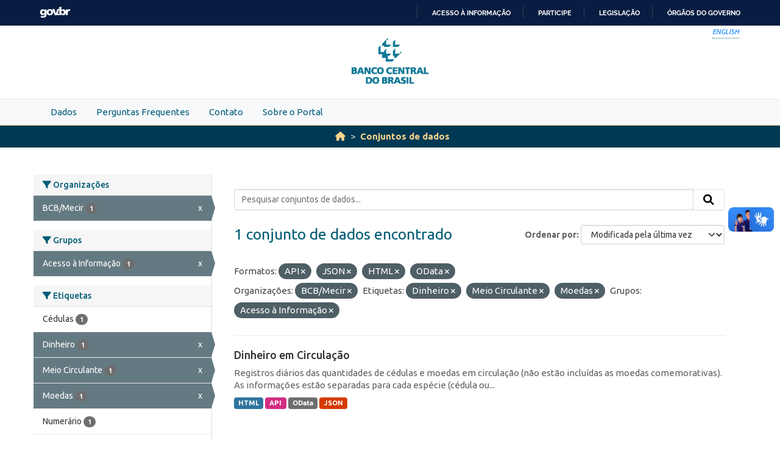

--- FILE ---
content_type: text/html; charset=utf-8
request_url: https://dadosabertos.bcb.gov.br/dataset?sort=metadata_modified+desc&res_format=API&organization=mecir&res_format=JSON&res_format=HTML&amp=&res_format=OData&tags=Dinheiro&tags=Meio+Circulante&groups=acesso-a-informacao&tags=Moedas
body_size: 26189
content:
<!DOCTYPE html>
<!--[if IE 9]> <html lang="pt_BR" class="ie9"> <![endif]-->
<!--[if gt IE 8]><!--> <html lang="pt_BR"  > <!--<![endif]-->
  <head>
    
    <meta charset="utf-8" />
      <meta name="csrf_field_name" content="_csrf_token" />
      <meta name="_csrf_token" content="IjhlN2Q3OTkzNzNkMzJiNWE5YzZjMzFmYmE0MDEzNDdjZjIzM2U2NTUi.aXT-5w.S8CHK7_XAaGKkNpeeAWchfNcPDg" />

      <meta name="generator" content="ckan 2.10.4" />
      <meta name="viewport" content="width=device-width, initial-scale=1.0">
    <meta http-equiv="Content-Type" content="text/html; charset=utf-8">
    <meta http-equiv="X-UA-Compatible" content="IE=edge">
    <meta name="viewport" content="width=device-width, user-scalable=no">
    <meta property="creator.productor" content="http://estruturaorganizacional.dados.gov.br/id/unidade-organizacional/89">
    <meta http-equiv="Content-Language" content="pt-br">

    
    <title>Conjunto de dados - Portal de Dados Abertos do Banco Central do Brasil</title>

    
    <link rel="shortcut icon" href="/base/images/bcb.ico" />
    
    <link rel="stylesheet" href="https://fonts.googleapis.com/css?family=Cormorant+Garamond:300,300i,400,400i,500,500i,600,600i,700,700i&display=swap">
    <link rel="stylesheet" href="https://fonts.googleapis.com/css?family=Ubuntu:300,300i,400,400i,500,500i,700,700i&display=swap">
    
    


    
      
      
    

    
    <link href="/webassets/vendor/f3b8236b_select2.css" rel="stylesheet"/>
<link href="/webassets/vendor/d05bf0e7_fontawesome.css" rel="stylesheet"/>
<link href="/webassets/bcbdadosabertos/b3e03d47_bcbdadosabertos.css" rel="stylesheet"/><style>
        .homepage .module-search {
    opacity: 0.9;
}
      </style>
    
  </head>

  
  <body data-site-root="https://dadosabertos.bcb.gov.br/" data-locale-root="https://dadosabertos.bcb.gov.br/" >

    
    <div class="visually-hidden-focusable"><a href="#content">Skip to main content</a></div>
  

  
  
    
      
      <div id="barra-brasil" style="background:#7F7F7F; height: 20px; padding:0 0 0 10px;display:block;"> 
    <ul id="menu-barra-temp" style="list-style:none;">
        <li style="display:inline; float:left;padding-right:10px; margin-right:10px; border-right:1px solid #EDEDED"><a href="http://brasil.gov.br" style="font-family:sans,sans-serif; text-decoration:none; color:white;">Portal do Governo Brasileiro</a></li> 
        <li><a style="font-family:sans,sans-serif; text-decoration:none; color:white;" href="http://epwg.governoeletronico.gov.br/barra/atualize.html">Atualize sua Barra de Governo</a></li>
    </ul>
</div>



<header role="banner">
    <div class="container position-relative h-100">
        <div id="accessibility-wrapper">
            <div class="d-flex justify-content-end">
                <ul id="portal-siteactions" class="list-unstyled d-flex mb-0 text-uppercase">
                    <i><a href="https://opendata.bcb.gov.br/" recarregar="true" accesskey="6" tabindex="6" class="font-color-1"><em>English</em></a></i>
                </ul>
            </div>
        </div>
        <a href="/" title="Banco Central do Brasil">
            <h1 class="brand text-hide">Banco Central do Brasil</h1>
        </a>
    </div>
</header>
    

     
      
        <nav class="section navigation menu-principal">
          <div class="container">
          <ul class="nav nav-pills">
            <li>
              
                <a href="/dataset">Dados</a>
              
            </li>
             
             <li><a href="/pages/perguntas-frequentes">Perguntas Frequentes</a></li><li><a href="/pages/contato">Contato</a></li><li><a href="/pages/sobre-o-portal">Sobre o Portal</a></li> 
          </ul>
        </div>
        </nav>
      
    

  
    <div class="main">
      <div id="content" class="container">
        
          
            <div class="flash-messages">
              
                
              
            </div>
          

          
            <div class="toolbar" role="navigation" aria-label="Breadcrumb">
              
                
                  <ol class="breadcrumb">
                    
<li class="home"><a href="/" aria-label="Início"><i class="fa fa-home"></i><span> Início</span></a></li>
                    
  <li class="active"><a href="/dataset/">Conjuntos de dados</a></li>

                  </ol>
                
              
            </div>
          

          <div class="row wrapper">
            
            
            

            
              <aside class="secondary col-md-3">
                
                
  <div class="filters">
    <div>
      
        

    
    
	
	    
		<section class="module module-narrow module-shallow">
		    
			<h2 class="module-heading">
			    <i class="fa fa-filter"></i>
			    Organizações
			</h2>
		    
		    
			
			    
				<nav aria-label="Organizações">
				    <ul class="list-unstyled nav nav-simple nav-facet">
					
					    
					    
					    
					    
					    <li class="nav-item  active">
						<a href="/dataset/?sort=metadata_modified+desc&amp;res_format=API&amp;res_format=JSON&amp;res_format=HTML&amp;res_format=OData&amp;amp=&amp;tags=Dinheiro&amp;tags=Meio+Circulante&amp;tags=Moedas&amp;groups=acesso-a-informacao" title="">
						    <span class="item-label">BCB/Mecir</span>
						    <span class="hidden separator"> - </span>
						    <span class="item-count badge">1</span>
							<span class="facet-close">x</span>
						</a>
					    </li>
					
				    </ul>
				</nav>

				<p class="module-footer">
				    
					
				    
				</p>
			    
			
		    
		</section>
	    
	
    

      
        

    
    
	
	    
		<section class="module module-narrow module-shallow">
		    
			<h2 class="module-heading">
			    <i class="fa fa-filter"></i>
			    Grupos
			</h2>
		    
		    
			
			    
				<nav aria-label="Grupos">
				    <ul class="list-unstyled nav nav-simple nav-facet">
					
					    
					    
					    
					    
					    <li class="nav-item  active">
						<a href="/dataset/?sort=metadata_modified+desc&amp;res_format=API&amp;res_format=JSON&amp;res_format=HTML&amp;res_format=OData&amp;organization=mecir&amp;amp=&amp;tags=Dinheiro&amp;tags=Meio+Circulante&amp;tags=Moedas" title="">
						    <span class="item-label">Acesso à Informação</span>
						    <span class="hidden separator"> - </span>
						    <span class="item-count badge">1</span>
							<span class="facet-close">x</span>
						</a>
					    </li>
					
				    </ul>
				</nav>

				<p class="module-footer">
				    
					
				    
				</p>
			    
			
		    
		</section>
	    
	
    

      
        

    
    
	
	    
		<section class="module module-narrow module-shallow">
		    
			<h2 class="module-heading">
			    <i class="fa fa-filter"></i>
			    Etiquetas
			</h2>
		    
		    
			
			    
				<nav aria-label="Etiquetas">
				    <ul class="list-unstyled nav nav-simple nav-facet">
					
					    
					    
					    
					    
					    <li class="nav-item ">
						<a href="/dataset/?sort=metadata_modified+desc&amp;res_format=API&amp;res_format=JSON&amp;res_format=HTML&amp;res_format=OData&amp;organization=mecir&amp;amp=&amp;tags=Dinheiro&amp;tags=Meio+Circulante&amp;tags=Moedas&amp;groups=acesso-a-informacao&amp;tags=C%C3%A9dulas" title="">
						    <span class="item-label">Cédulas</span>
						    <span class="hidden separator"> - </span>
						    <span class="item-count badge">1</span>
							
						</a>
					    </li>
					
					    
					    
					    
					    
					    <li class="nav-item  active">
						<a href="/dataset/?sort=metadata_modified+desc&amp;res_format=API&amp;res_format=JSON&amp;res_format=HTML&amp;res_format=OData&amp;organization=mecir&amp;amp=&amp;tags=Meio+Circulante&amp;tags=Moedas&amp;groups=acesso-a-informacao" title="">
						    <span class="item-label">Dinheiro</span>
						    <span class="hidden separator"> - </span>
						    <span class="item-count badge">1</span>
							<span class="facet-close">x</span>
						</a>
					    </li>
					
					    
					    
					    
					    
					    <li class="nav-item  active">
						<a href="/dataset/?sort=metadata_modified+desc&amp;res_format=API&amp;res_format=JSON&amp;res_format=HTML&amp;res_format=OData&amp;organization=mecir&amp;amp=&amp;tags=Dinheiro&amp;tags=Moedas&amp;groups=acesso-a-informacao" title="">
						    <span class="item-label">Meio Circulante</span>
						    <span class="hidden separator"> - </span>
						    <span class="item-count badge">1</span>
							<span class="facet-close">x</span>
						</a>
					    </li>
					
					    
					    
					    
					    
					    <li class="nav-item  active">
						<a href="/dataset/?sort=metadata_modified+desc&amp;res_format=API&amp;res_format=JSON&amp;res_format=HTML&amp;res_format=OData&amp;organization=mecir&amp;amp=&amp;tags=Dinheiro&amp;tags=Meio+Circulante&amp;groups=acesso-a-informacao" title="">
						    <span class="item-label">Moedas</span>
						    <span class="hidden separator"> - </span>
						    <span class="item-count badge">1</span>
							<span class="facet-close">x</span>
						</a>
					    </li>
					
					    
					    
					    
					    
					    <li class="nav-item ">
						<a href="/dataset/?sort=metadata_modified+desc&amp;res_format=API&amp;res_format=JSON&amp;res_format=HTML&amp;res_format=OData&amp;organization=mecir&amp;amp=&amp;tags=Dinheiro&amp;tags=Meio+Circulante&amp;tags=Moedas&amp;groups=acesso-a-informacao&amp;tags=Numer%C3%A1rio" title="">
						    <span class="item-label">Numerário</span>
						    <span class="hidden separator"> - </span>
						    <span class="item-count badge">1</span>
							
						</a>
					    </li>
					
				    </ul>
				</nav>

				<p class="module-footer">
				    
					
				    
				</p>
			    
			
		    
		</section>
	    
	
    

      
        

    
    
	
	    
		<section class="module module-narrow module-shallow">
		    
			<h2 class="module-heading">
			    <i class="fa fa-filter"></i>
			    Formatos
			</h2>
		    
		    
			
			    
				<nav aria-label="Formatos">
				    <ul class="list-unstyled nav nav-simple nav-facet">
					
					    
					    
					    
					    
					    <li class="nav-item  active">
						<a href="/dataset/?sort=metadata_modified+desc&amp;res_format=JSON&amp;res_format=HTML&amp;res_format=OData&amp;organization=mecir&amp;amp=&amp;tags=Dinheiro&amp;tags=Meio+Circulante&amp;tags=Moedas&amp;groups=acesso-a-informacao" title="">
						    <span class="item-label">API</span>
						    <span class="hidden separator"> - </span>
						    <span class="item-count badge">1</span>
							<span class="facet-close">x</span>
						</a>
					    </li>
					
					    
					    
					    
					    
					    <li class="nav-item  active">
						<a href="/dataset/?sort=metadata_modified+desc&amp;res_format=API&amp;res_format=JSON&amp;res_format=OData&amp;organization=mecir&amp;amp=&amp;tags=Dinheiro&amp;tags=Meio+Circulante&amp;tags=Moedas&amp;groups=acesso-a-informacao" title="">
						    <span class="item-label">HTML</span>
						    <span class="hidden separator"> - </span>
						    <span class="item-count badge">1</span>
							<span class="facet-close">x</span>
						</a>
					    </li>
					
					    
					    
					    
					    
					    <li class="nav-item  active">
						<a href="/dataset/?sort=metadata_modified+desc&amp;res_format=API&amp;res_format=HTML&amp;res_format=OData&amp;organization=mecir&amp;amp=&amp;tags=Dinheiro&amp;tags=Meio+Circulante&amp;tags=Moedas&amp;groups=acesso-a-informacao" title="">
						    <span class="item-label">JSON</span>
						    <span class="hidden separator"> - </span>
						    <span class="item-count badge">1</span>
							<span class="facet-close">x</span>
						</a>
					    </li>
					
					    
					    
					    
					    
					    <li class="nav-item  active">
						<a href="/dataset/?sort=metadata_modified+desc&amp;res_format=API&amp;res_format=JSON&amp;res_format=HTML&amp;organization=mecir&amp;amp=&amp;tags=Dinheiro&amp;tags=Meio+Circulante&amp;tags=Moedas&amp;groups=acesso-a-informacao" title="">
						    <span class="item-label">OData</span>
						    <span class="hidden separator"> - </span>
						    <span class="item-count badge">1</span>
							<span class="facet-close">x</span>
						</a>
					    </li>
					
				    </ul>
				</nav>

				<p class="module-footer">
				    
					
				    
				</p>
			    
			
		    
		</section>
	    
	
    

      
        

    
    
	
	    
		<section class="module module-narrow module-shallow">
		    
			<h2 class="module-heading">
			    <i class="fa fa-filter"></i>
			    Licenças
			</h2>
		    
		    
			
			    
				<nav aria-label="Licenças">
				    <ul class="list-unstyled nav nav-simple nav-facet">
					
					    
					    
					    
					    
					    <li class="nav-item ">
						<a href="/dataset/?sort=metadata_modified+desc&amp;res_format=API&amp;res_format=JSON&amp;res_format=HTML&amp;res_format=OData&amp;organization=mecir&amp;amp=&amp;tags=Dinheiro&amp;tags=Meio+Circulante&amp;tags=Moedas&amp;groups=acesso-a-informacao&amp;license_id=odc-odbl" title="Licença Aberta para Bases de Dados (ODbL) do Open Data Commons">
						    <span class="item-label">Licença Aberta...</span>
						    <span class="hidden separator"> - </span>
						    <span class="item-count badge">1</span>
							
						</a>
					    </li>
					
				    </ul>
				</nav>

				<p class="module-footer">
				    
					
				    
				</p>
			    
			
		    
		</section>
	    
	
    

      
    </div>
    <a class="close no-text hide-filters"><i class="fa fa-times-circle"></i><span class="text">close</span></a>
  </div>

              </aside>
            

            
              <div class="primary col-md-9 col-xs-12" role="main">
                
                
  <section class="module">
    <div class="module-content">
      
        
      
      
        
        
        







<form id="dataset-search-form" class="search-form" method="get" data-module="select-switch">

  
    <div class="input-group search-input-group">
      <input aria-label="Pesquisar conjuntos de dados..." id="field-giant-search" type="text" class="form-control input-lg" name="q" value="" autocomplete="off" placeholder="Pesquisar conjuntos de dados...">
      
      <span class="input-group-btn">
        <button class="btn btn-default btn-lg" type="submit" value="search" aria-label="Submit">
          <i class="fa fa-search"></i>
        </button>
      </span>
      
    </div>
  

  
    <span>






<input type="hidden" name="res_format" value="API" />





<input type="hidden" name="res_format" value="JSON" />





<input type="hidden" name="res_format" value="HTML" />





<input type="hidden" name="res_format" value="OData" />





<input type="hidden" name="organization" value="mecir" />





<input type="hidden" name="tags" value="Dinheiro" />





<input type="hidden" name="tags" value="Meio Circulante" />





<input type="hidden" name="tags" value="Moedas" />





<input type="hidden" name="groups" value="acesso-a-informacao" />



</span>
  

  
    
      <div class="form-group control-order-by">
        <label for="field-order-by">Ordenar por</label>
        <select id="field-order-by" name="sort" class="form-control form-select">
          
            
              <option value="score desc, metadata_modified desc">Relevância</option>
            
          
            
              <option value="title_string asc">Nome Crescente</option>
            
          
            
              <option value="title_string desc">Nome Descrescente</option>
            
          
            
              <option value="metadata_modified desc" selected="selected">Modificada pela última vez</option>
            
          
            
              <option value="views_recent desc">Popular</option>
            
          
        </select>
        
        <button class="btn btn-default js-hide" type="submit">Ir</button>
        
      </div>
    
  

  
    
      <h1>

  
  
  
  

1 conjunto de dados encontrado</h1>
    
  

  
    
      <p class="filter-list">
        
          
          <span class="facet">Formatos:</span>
          
            <span class="filtered pill">API
              <a href="/dataset/?sort=metadata_modified+desc&amp;res_format=JSON&amp;res_format=HTML&amp;res_format=OData&amp;organization=mecir&amp;amp=&amp;tags=Dinheiro&amp;tags=Meio+Circulante&amp;tags=Moedas&amp;groups=acesso-a-informacao" class="remove" title="Remover"><i class="fa fa-times"></i></a>
            </span>
          
            <span class="filtered pill">JSON
              <a href="/dataset/?sort=metadata_modified+desc&amp;res_format=API&amp;res_format=HTML&amp;res_format=OData&amp;organization=mecir&amp;amp=&amp;tags=Dinheiro&amp;tags=Meio+Circulante&amp;tags=Moedas&amp;groups=acesso-a-informacao" class="remove" title="Remover"><i class="fa fa-times"></i></a>
            </span>
          
            <span class="filtered pill">HTML
              <a href="/dataset/?sort=metadata_modified+desc&amp;res_format=API&amp;res_format=JSON&amp;res_format=OData&amp;organization=mecir&amp;amp=&amp;tags=Dinheiro&amp;tags=Meio+Circulante&amp;tags=Moedas&amp;groups=acesso-a-informacao" class="remove" title="Remover"><i class="fa fa-times"></i></a>
            </span>
          
            <span class="filtered pill">OData
              <a href="/dataset/?sort=metadata_modified+desc&amp;res_format=API&amp;res_format=JSON&amp;res_format=HTML&amp;organization=mecir&amp;amp=&amp;tags=Dinheiro&amp;tags=Meio+Circulante&amp;tags=Moedas&amp;groups=acesso-a-informacao" class="remove" title="Remover"><i class="fa fa-times"></i></a>
            </span>
          
        
          
          <span class="facet">Organizações:</span>
          
            <span class="filtered pill">BCB/Mecir
              <a href="/dataset/?sort=metadata_modified+desc&amp;res_format=API&amp;res_format=JSON&amp;res_format=HTML&amp;res_format=OData&amp;amp=&amp;tags=Dinheiro&amp;tags=Meio+Circulante&amp;tags=Moedas&amp;groups=acesso-a-informacao" class="remove" title="Remover"><i class="fa fa-times"></i></a>
            </span>
          
        
          
          <span class="facet">Etiquetas:</span>
          
            <span class="filtered pill">Dinheiro
              <a href="/dataset/?sort=metadata_modified+desc&amp;res_format=API&amp;res_format=JSON&amp;res_format=HTML&amp;res_format=OData&amp;organization=mecir&amp;amp=&amp;tags=Meio+Circulante&amp;tags=Moedas&amp;groups=acesso-a-informacao" class="remove" title="Remover"><i class="fa fa-times"></i></a>
            </span>
          
            <span class="filtered pill">Meio Circulante
              <a href="/dataset/?sort=metadata_modified+desc&amp;res_format=API&amp;res_format=JSON&amp;res_format=HTML&amp;res_format=OData&amp;organization=mecir&amp;amp=&amp;tags=Dinheiro&amp;tags=Moedas&amp;groups=acesso-a-informacao" class="remove" title="Remover"><i class="fa fa-times"></i></a>
            </span>
          
            <span class="filtered pill">Moedas
              <a href="/dataset/?sort=metadata_modified+desc&amp;res_format=API&amp;res_format=JSON&amp;res_format=HTML&amp;res_format=OData&amp;organization=mecir&amp;amp=&amp;tags=Dinheiro&amp;tags=Meio+Circulante&amp;groups=acesso-a-informacao" class="remove" title="Remover"><i class="fa fa-times"></i></a>
            </span>
          
        
          
          <span class="facet">Grupos:</span>
          
            <span class="filtered pill">Acesso à Informação
              <a href="/dataset/?sort=metadata_modified+desc&amp;res_format=API&amp;res_format=JSON&amp;res_format=HTML&amp;res_format=OData&amp;organization=mecir&amp;amp=&amp;tags=Dinheiro&amp;tags=Meio+Circulante&amp;tags=Moedas" class="remove" title="Remover"><i class="fa fa-times"></i></a>
            </span>
          
        
      </p>
      <a class="show-filters btn btn-default">Filtrar Resultados</a>
    
  

</form>




      
      
        

  
    <ul class="dataset-list list-unstyled">
    	
	      
	        




  <li class="dataset-item">
    
      <div class="dataset-content">
        
          <h2 class="dataset-heading">
            
              
            
            
    <a href="/dataset/dinheiro-em-circulao" title="Dinheiro em Circulação">
      Dinheiro em Circulação
    </a>
            
            
              
              
            
          </h2>
        
        
          
            <div>Registros diários das quantidades de cédulas e moedas em circulação (não estão incluídas as moedas comemorativas). As informações estão separadas para cada espécie (cédula ou...</div>
          
        
      </div>
      
        
          
            <ul class="dataset-resources list-unstyled">
              
                
                <li>
                  <a href="/dataset/dinheiro-em-circulao" class="badge badge-default" data-format="html">HTML</a>
                </li>
                
                <li>
                  <a href="/dataset/dinheiro-em-circulao" class="badge badge-default" data-format="api">API</a>
                </li>
                
                <li>
                  <a href="/dataset/dinheiro-em-circulao" class="badge badge-default" data-format="odata">OData</a>
                </li>
                
                <li>
                  <a href="/dataset/dinheiro-em-circulao" class="badge badge-default" data-format="json">JSON</a>
                </li>
                
              
            </ul>
          
        
      
    
  </li>

	      
	    
    </ul>
  

      
    </div>

    
      
    
  </section>

  
    <section class="module">
      <div class="module-content">
        
          <small>
            
            
            
           Você também pode ter acesso a esses registros usando a <a href="/api/3">API</a> (veja <a href="http://docs.ckan.org/en/2.10/api/">Documentação da API</a>). 
          </small>
        
      </div>
    </section>
  

              </div>
            
          </div>
        
      </div>
    </div>
  
  
  
  <!-- <footer role="contentinfo">
    <a name="inicioRodape" id="inicioRodape"></a>
    <div class="container">
        <span class="line">
        </span>
        <div class="content d-sm-flex justify-content-sm-between pr-sm-5">
            <div class="missao mb-2 mb-sm-0">
                Garantir a estabilidade do poder de compra da moeda, zelar por um sistema financeiro sólido, eficiente e competitivo, e fomentar o bem-estar econômico da sociedade.
            </div>
            <div class="infos">
                <ul class="list-inline text-sm-right">
                    <li class="list-inline-item">Atendimento: 145 (custo de ligação local)</li>
                    <li class="list-inline-item"><a href="https://www.bcb.gov.br/acessoinformacao/faleconosco">Fale conosco</a></li>
                </ul>
                <ul class="list-inline text-sm-right mb-0">
                    <li class="list-inline-item"><a href="https://www.bcb.gov.br/acessoinformacao/politicaprivacidade">Política de privacidade</a></li>
                    <li class="list-inline-item sem-separador"><a href="https://www.bcb.gov.br/acessoinformacao/politica_acessibilidade">Política de acessibilidade</a></li>
                    <li class="list-inline-item">© Banco Central do Brasil - <a href="https://www.bcb.gov.br/acessoinformacao/direitosautorais">Todos os direitos reservados</a></li>
                </ul>
            </div>
        </div>
    </div>
</footer> -->


<footer role="contentinfo">
        <a name="inicioRodape" id="inicioRodape"></a>
        <div class="container">
            <span class="line">
                <!-- chanfro -->
            </span>
            <div class="content d-sm-flex justify-content-sm-between pr-sm-5">
                <div class="missao mb-2 mb-sm-0">
                    Assegurar a estabilidade do poder de compra da moeda e um sistema financeiro sólido e eficiente
                </div>
                <div class="infos">
                    <ul class="list-inline text-sm-right">
                        <li class="list-inline-item">Atendimento: 145 (custo de ligação local)</li>
                        <li class="list-inline-item"><a href="https://www.bcb.gov.br/acessoinformacao/faleconosco">Fale conosco</a></li>
                    </ul>
                    <ul class="list-inline text-sm-right mb-0">
                        <li class="list-inline-item"><a href="https://www.bcb.gov.br/acessoinformacao/politicaprivacidade">Política de privacidade</a></li>
                        <li class="list-inline-item sem-separador"><a href="https://www.bcb.gov.br/acessoinformacao/politica_acessibilidade">Política de acessibilidade</a></li>
                        <li class="list-inline-item">© Banco Central do Brasil - <a href="https://www.bcb.gov.br/acessoinformacao/direitosautorais">Todos os direitos reservados</a></li>
                    </ul>
                </div>
            </div>
        </div>
    </footer>
  
      <!-- Google tag (gtag.js) -->
      <script async src="https://www.googletagmanager.com/gtag/js?id=G-K36K6BCHRD"></script>
      <script>
        window.dataLayer = window.dataLayer || [];
        function gtag(){dataLayer.push(arguments);}
        gtag('js', new Date());

        gtag('config', 'UA-65460906-6');
        gtag('config', 'G-K36K6BCHRD');
      </script>
  

  
  
  
  
    
  
  
    

      

    
    
    
    <script src="/webassets/vendor/8c3c143a_jquery.js" type="text/javascript"></script>
<script src="/webassets/vendor/5027b870_vendor.js" type="text/javascript"></script>
<script src="/webassets/vendor/6d1ad7e6_bootstrap.js" type="text/javascript"></script>
<script src="/webassets/base/6fddaa3f_main.js" type="text/javascript"></script>
<script src="/webassets/bcbdadosabertos/7b6f8223_bcbdadosabertos.js" type="text/javascript"></script>
<script src="/webassets/bcbdadosabertos/7dd77a42_barrabrasil.js" type="text/javascript"></script>
<script src="/webassets/base/0d750fad_ckan.js" type="text/javascript"></script>
<script src="/webassets/base/cd2c0272_tracking.js" type="text/javascript"></script>
  </body>
</html>